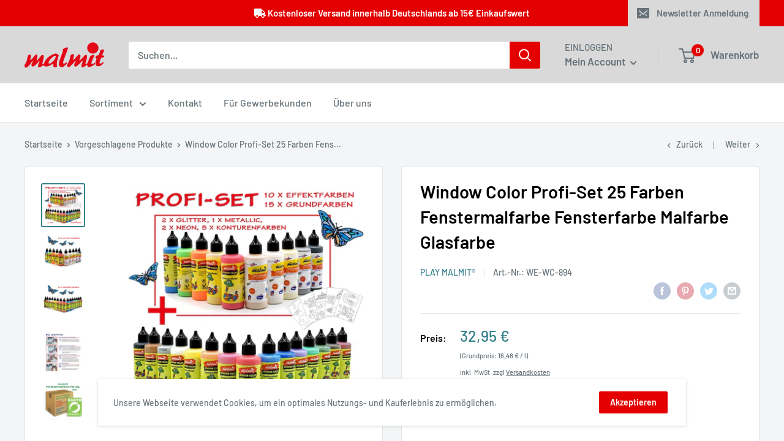

--- FILE ---
content_type: text/javascript
request_url: https://malmit.de/cdn/shop/t/5/assets/custom.js?v=90373254691674712701613134859
body_size: -604
content:
//# sourceMappingURL=/cdn/shop/t/5/assets/custom.js.map?v=90373254691674712701613134859
